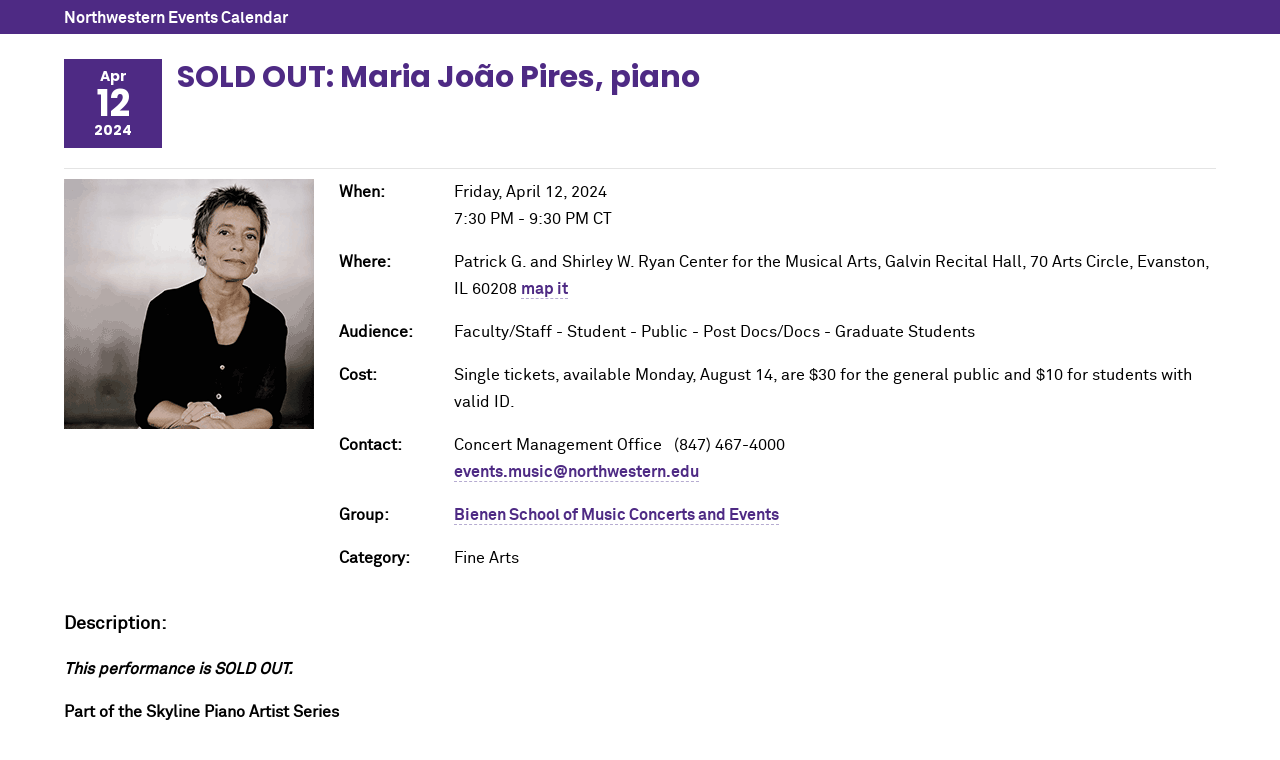

--- FILE ---
content_type: text/html; charset=UTF-8
request_url: https://planitpurple.northwestern.edu/event/602042
body_size: 2967
content:
<!DOCTYPE html>
<html xmlns="http://www.w3.org/1999/xhtml" lang="en">
<head>
    <title>SOLD OUT: Maria Jo&atilde;o Pires, piano 4/12/2024: Northwestern Events Calendar</title>
    <meta charset="UTF-8"/>
    <meta content="IE=Edge" http-equiv="X-UA-Compatible" />
	<meta content="width=device-width, initial-scale=1.0" name="viewport" />
    <link rel="shortcut icon" href="/favicon.ico" type="image/x-icon" />
    <link rel="canonical" href="https://planitpurple.northwestern.edu/event/602042" />
    <meta name="description" content="This performance is SOLD OUT.  Part of the Skyline Piano Artist Series  Winner of the 2023 Jean Gimbel Lane Prize in Piano Performance  &quot;Sparkle as&#8230;" />
    <meta property="og:url" content="https://planitpurple.northwestern.edu/event/602042" />
    <meta property="og:title" content="SOLD OUT: Maria Jo&atilde;o Pires, piano 4/12/2024" />
    <meta property="og:description" content="This performance is SOLD OUT.  Part of the Skyline Piano Artist Series  Winner of the 2023 Jean Gimbel Lane Prize in Piano Performance  &quot;Sparkle as&#8230;" />
    <meta property="og:site_name" content="Northwestern University Events" />
    <meta property="og:image" content="https://planitpurple.northwestern.edu/uploads/image_sm/184285_sm.png" />
    <meta property="og:image:width" content="250" /><meta property="og:image:height" content="250" />    <link type="text/css" rel="stylesheet" href="/css/common.css"/>
    <link type="text/css" rel="stylesheet" href="/css/popup.css?v=202510"/>
    <link type="text/css" rel="stylesheet" media="print" href="/css/print.css"/>
    <meta name="robots" content="noindex,nofollow" />    
    <script type="application/ld+json">
        {
          "@context": "https://schema.org",
          "@type": "Event",
          "name": "SOLD OUT: Maria Jo\u00e3o Pires, piano",
          "startDate": "2024-04-12T19:30:00-05:00",
          "endDate": "2024-04-12T21:30:00-05:00",
          "eventAttendanceMode": "https://schema.org/OfflineEventAttendanceMode",
          "eventStatus": "https://schema.org/EventScheduled",
          "location": {
            "@type": "Place",
            "name": "Patrick G. and Shirley W. Ryan Center for the Musical Arts, Galvin Recital Hall",
            "address": {
              "@type": "PostalAddress",
              "streetAddress": "70 Arts Circle",
              "addressLocality": "Evanston",
              "postalCode": "60208",
              "addressRegion": "IL",
              "addressCountry": "US"
            }
          },
                    
          "image": ["https://planitpurple.northwestern.edu/uploads/image_sm/184285_sm.png","https://planitpurple.northwestern.edu/uploads/image_med/184285.png"],       
          "description": "This performance is SOLD OUT.\r\nPart of the Skyline Piano Artist Series\r\nWinner of the 2023 Jean Gimbel Lane Prize in Piano Performance\r\n\"Sparkle as well as high seriousness\" &#8212;The Guardian\r\nBorn in 1944 in Lisbon, Maria Jo&#227;o Pires gave her first public performance at the age of 4 and won &#64257;rst prize at the Beethoven Bicentennial Competition in Brussels in 1970. She has since toured or performed with many of the world&#8217;s greatest orchestras, including the Berliner Philharmoniker, Boston Symphony Orchestra, Amsterdam Concertgebouw, London Philharmonic, Wiener Philharmoniker, and Orchestre de Paris, among others. &#160;Pires has won the Grand Prix du Disque four times, and her extensive discography includes recordings for Deutsche Grammophon and Erato. A devoted teacher, Pires created the Belgais Centre for the Study of the Arts in Portugal and initiated two complementary projects in Belgium: the Partitura Choirs and workshops and the Hesperos Choir, which aim to create an altruistic dynamic between artists of different generations by proposing an alternative in a world too often focused on competitiveness. Pires is the recipient of the Don Juan de Borb&#243;n da M&#250;sica Prize for her artistic and human qualities and the Pr&#233;mio Eduardo Louren&#231;o for her contribution to the diffusion of musical culture.&#160;&#160;\r\nW. A. Mozart, Piano Sonata No. 10 in C Major, K. 330&#160;\nClaude Debussy, Suite bergamasque&#160;\nW. A. Mozart, Piano Sonata No. 13 in B-flat Major, K. 333&#160;\nClaude Debussy, Pour le piano&#160;"    
        }
    </script>
                <!-- Global site tag (gtag.js) - Google Analytics -->
        <script async src="https://www.googletagmanager.com/gtag/js?id=G-6G01LZM79W"></script>
        <script>
          window.dataLayer = window.dataLayer || [];
          function gtag(){dataLayer.push(arguments);}
          gtag('js', new Date());
          gtag('config', 'G-6G01LZM79W');
          gtag('config', 'G-7XLBH2NC54'); // combo
        </script>
    </head>
<body>

<div id="event_window">

<div id="top_bar"><a href="/">Northwestern Events Calendar</a></div>

<div class="event_wrapper">

    <div class="event_header">
        <div class="event_date">
            <div class="month">Apr</div>
            <div class="day">12</div>
            <div class="year">2024</div>
        </div>

        <h2>SOLD OUT: Maria Jo&atilde;o Pires, piano</h2>
        
        
            </div>
    
    <div class="detail image_detail">
        
                    <img src="https://planitpurple.northwestern.edu/uploads/image_sm/184285_sm.png" alt="Pianist Maria Jo&atilde;o Pires" class="image_sm" />
        
        <p><span class="label">When: </span>
        Friday, April 12, 2024<br />
                    7:30 PM&nbsp;-&nbsp;9:30 PM&nbsp;CT        </p>

                    <p>
                <span class="label">Where: </span>
                Patrick G. and Shirley W. Ryan Center for the Musical Arts, Galvin Recital Hall, 70 Arts Circle, Evanston, IL 60208                <a href="https://maps.northwestern.edu/facility/656" target="_blank">map it</a>                                            </p>
        
                    <p><span class="label">Audience: </span>
                                    Faculty/Staff                                     - Student                                     - Public                                     - Post Docs/Docs                                     - Graduate Students                            </p>
        
                    <p><span class="label">Cost: </span>Single tickets, available Monday, August 14, are $30 for the general public and $10 for students with valid ID.</p>
        
        <p><span class="label">Contact: </span>
        Concert Management Office &nbsp;
        (847) 467-4000                    <br /><a href="mailto:events.music@northwestern.edu">events.music@northwestern.edu</a>                </p>

        <p><span class="label">Group: </span>
        <a href="/calendar/59" id="group_name">Bienen School of Music Concerts and Events</a></p>

        
        
        <p><span class="label">Category: </span>
        <span class="event_category">Fine Arts</span>        </p>
    </div>

    <div class="event_desc">
        <h3>Description:</h3>
        <p><em><strong>This performance is SOLD OUT.</strong></em></p>
<p><strong>Part of the Skyline Piano Artist Series</strong></p>
<p><em>Winner of the 2023 Jean Gimbel Lane Prize in Piano Performance</em></p>
<p>"Sparkle as well as high seriousness" &#8212;<em>The Guardian</em></p>
<p>Born in 1944 in Lisbon, Maria Jo&#227;o Pires gave her first public performance at the age of 4 and won &#64257;rst prize at the Beethoven Bicentennial Competition in Brussels in 1970. She has since toured or performed with many of the world&#8217;s greatest orchestras, including the Berliner Philharmoniker, Boston Symphony Orchestra, Amsterdam Concertgebouw, London Philharmonic, Wiener Philharmoniker, and Orchestre de Paris, among others. &#160;Pires has won the Grand Prix du Disque four times, and her extensive discography includes recordings for Deutsche Grammophon and Erato. A devoted teacher, Pires created the Belgais Centre for the Study of the Arts in Portugal and initiated two complementary projects in Belgium: the Partitura Choirs and workshops and the Hesperos Choir, which aim to create an altruistic dynamic between artists of different generations by proposing an alternative in a world too often focused on competitiveness. Pires is the recipient of the Don Juan de Borb&#243;n da M&#250;sica Prize for her artistic and human qualities and the Pr&#233;mio Eduardo Louren&#231;o for her contribution to the diffusion of musical culture.&#160;&#160;</p>
<p>W. A. Mozart, Piano Sonata No. 10 in C Major, K. 330&#160;<br />Claude Debussy, <em>Suite bergamasque&#160;</em><br />W. A. Mozart, Piano Sonata No. 13 in B-flat Major, K. 333&#160;<br />Claude Debussy, <em>Pour le piano</em>&#160;</p>    </div>

        <a class="detail-button more-info" href="https://www.music.northwestern.edu/events/maria-joao-pires-piano?eventdate=1712968200" target="_blank">More Info</a>
    <a href="/event/602042.ics" id="export_event" rel="nofollow">Add to Calendar</a>
</div>

    <div class="share_wrapper">
    <h3>Add Event To My Group:</h3>
    <p><a href="/login/?r=https://planitpurple.northwestern.edu/event/602042" rel="nofollow">Please sign-in</a></p>
    </div>

</div>

<script src="https://ajax.googleapis.com/ajax/libs/jquery/3.7.1/jquery.min.js"></script>
<script src="/js/event_detail.js"></script>

</body>
</html>
